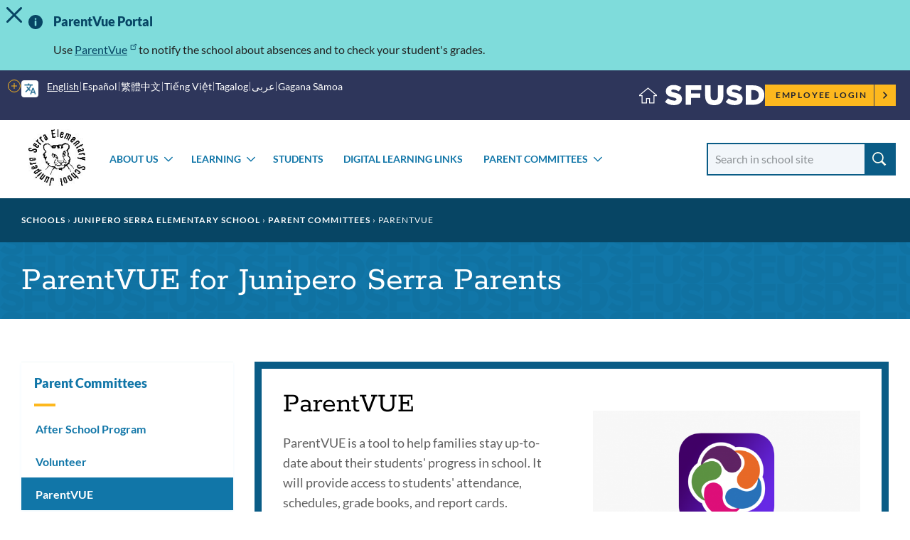

--- FILE ---
content_type: image/svg+xml
request_url: https://www.sfusd.edu/themes/custom/sfusd_base/images/logo_text.svg
body_size: 98
content:
<svg width="108" height="23" xmlns="http://www.w3.org/2000/svg"><path d="M.21 18.74l3.24-3.87a10.82 10.82 0 0 0 6.81 2.52c1.56 0 2.4-.54 2.4-1.44v-.06c0-.87-.69-1.35-3.54-2-4.47-1-7.92-2.28-7.92-6.6v-.07C1.2 3.32 4.29.5 9.33.5A13.22 13.22 0 0 1 18 3.29L15.06 7.4a10.53 10.53 0 0 0-5.88-2.07c-1.41 0-2.1.6-2.1 1.35v.06c0 1 .72 1.38 3.63 2 4.83 1.05 7.83 2.61 7.83 6.54v.06c0 4.29-3.39 6.84-8.49 6.84a14.67 14.67 0 0 1-9.84-3.44zM22.55.86h16.8V6h-11v3.57h9.95v4.83h-9.93v7.5h-5.82V.86zm20.97 11.79V.86h5.91v11.67c0 3 1.53 4.47 3.87 4.47s3.87-1.38 3.87-4.32V.86h5.91V12.5c0 6.78-3.87 9.75-9.84 9.75s-9.72-3.03-9.72-9.6zm22.01 6.09l3.24-3.87a10.82 10.82 0 0 0 6.81 2.52c1.56 0 2.4-.54 2.4-1.44v-.06c0-.87-.69-1.35-3.54-2-4.47-1-7.92-2.28-7.92-6.6v-.07c0-3.9 3.09-6.72 8.13-6.72 3.12-.12 6.18.87 8.64 2.79L80.38 7.4a10.53 10.53 0 0 0-5.88-2.07c-1.41 0-2.1.6-2.1 1.35v.06c0 1 .72 1.38 3.63 2 4.83 1.05 7.83 2.61 7.83 6.54v.06c0 4.29-3.39 6.84-8.49 6.84a14.67 14.67 0 0 1-9.84-3.44zM87.28.86h8.1c7.5 0 11.85 4.32 11.85 10.38v.06c0 6.06-4.41 10.56-12 10.56h-8l.05-21zm8.19 15.84c3.48 0 5.79-1.92 5.79-5.31v-.06C101.26 8 98.95 6 95.47 6H93.1v10.7h2.37z" fill="#FFF" fill-rule="nonzero"/></svg>

--- FILE ---
content_type: image/svg+xml
request_url: https://www.sfusd.edu/themes/custom/sfusd_base/images/icon_message_info.svg
body_size: -19
content:
<!-- Used in the alert banner pattern, and so is colored accordingly -->
<svg width="27" height="27" viewBox="0 0 27 27" fill="none" xmlns="http://www.w3.org/2000/svg">
<path d="M23.0468 3.9539C17.7747 -1.31767 9.22664 -1.31826 3.9539 3.9539C-1.31826 9.22606 -1.31767 17.7741 3.9539 23.0468C9.22606 28.3178 17.7741 28.3184 23.0468 23.0468C28.3184 17.7741 28.3178 9.22664 23.0468 3.9539ZM15.2607 19.3701C15.2607 20.3427 14.4724 21.131 13.4998 21.131C12.5272 21.131 11.7389 20.3427 11.7389 19.3701V12.3264C11.7389 11.3538 12.5272 10.5655 13.4998 10.5655C14.4724 10.5655 15.2607 11.3538 15.2607 12.3264V19.3701ZM13.4687 9.31645C12.4544 9.31645 11.7782 8.598 11.7993 7.71109C11.7782 6.78133 12.4544 6.0846 13.4892 6.0846C14.5246 6.0846 15.1797 6.78192 15.2014 7.71109C15.2008 8.598 14.5252 9.31645 13.4687 9.31645Z" fill="#074564"/>
</svg>
